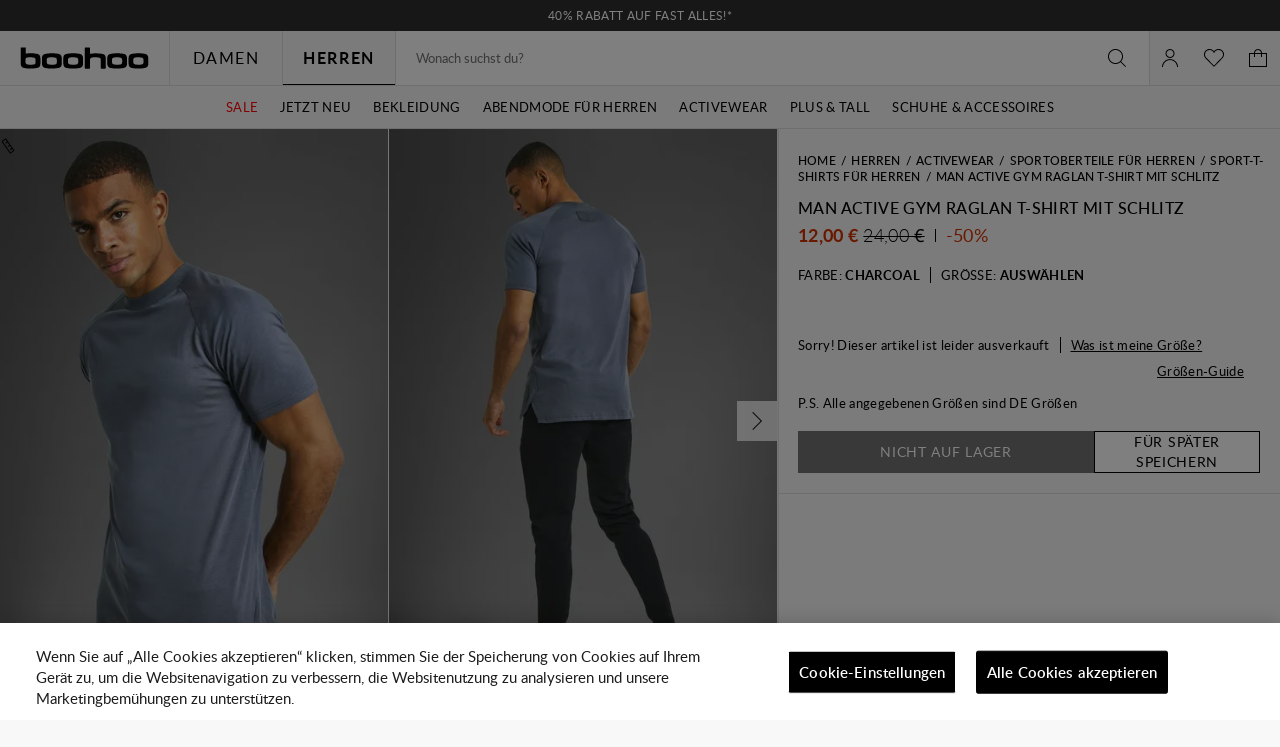

--- FILE ---
content_type: text/javascript; charset=utf-8
request_url: https://e.cquotient.com/recs/bbdt-boohoo-EU/Trending-Now?callback=CQuotient._callback1&_=1768451949948&_device=mac&userId=&cookieId=abtQ7UpkAS6B0j6BArLvncCjC8&emailId=&anchors=id%3A%3A%7C%7Csku%3A%3A%7C%7Ctype%3A%3A%7C%7Calt_id%3A%3A&slotId=einstein-complete-the-look-pdp&slotConfigId=Newin-PDP-all&slotConfigTemplate=slots%2Frecommendation%2Fpredictiverecommendations.isml&ccver=1.03&realm=BBDT&siteId=boohoo-EU&instanceType=prd&v=v3.1.3&json=%7B%22userId%22%3A%22%22%2C%22cookieId%22%3A%22abtQ7UpkAS6B0j6BArLvncCjC8%22%2C%22emailId%22%3A%22%22%2C%22anchors%22%3A%5B%7B%22id%22%3A%22%22%2C%22sku%22%3A%22%22%2C%22type%22%3A%22%22%2C%22alt_id%22%3A%22%22%7D%5D%2C%22slotId%22%3A%22einstein-complete-the-look-pdp%22%2C%22slotConfigId%22%3A%22Newin-PDP-all%22%2C%22slotConfigTemplate%22%3A%22slots%2Frecommendation%2Fpredictiverecommendations.isml%22%2C%22ccver%22%3A%221.03%22%2C%22realm%22%3A%22BBDT%22%2C%22siteId%22%3A%22boohoo-EU%22%2C%22instanceType%22%3A%22prd%22%2C%22v%22%3A%22v3.1.3%22%7D
body_size: 1139
content:
/**/ typeof CQuotient._callback1 === 'function' && CQuotient._callback1({"Trending-Now":{"displayMessage":"Trending-Now","recs":[{"id":"HZZ17399","product_name":"Long Sleeve Wrap Maxi Dress","image_url":"http://mediahub.boohoo.com/hzz17399_black_xl_3","product_url":"https://eu.boohoo.com/long-sleeve-wrap-maxi-dress/HZZ17399.html"},{"id":"HZZ28772","product_name":"Obi Tie Waist Blazer","image_url":"http://mediahub.boohoo.com/hzz28772_black_xl_3","product_url":"https://eu.boohoo.com/obi-tie-waist-blazer/HZZ28772.html"},{"id":"HZZ20073","product_name":"Plus Leopard Tie Front Ruffle Blouse","image_url":"http://mediahub.boohoo.com/hzz20073_brown_xl_2","product_url":"https://eu.boohoo.com/plus-leopard-tie-front-ruffle-blouse/HZZ20073.html"},{"id":"HZZ22224","product_name":"Tailored Structred Blazer Dress","image_url":"http://mediahub.boohoo.com/hzz22224_white_xl","product_url":"https://eu.boohoo.com/tailored-structred-blazer-dress/HZZ22224.html"},{"id":"HZZ22305","product_name":"Satin Structured Bardot Mini Dress","image_url":"http://mediahub.boohoo.com/hzz22305_black_xl","product_url":"https://eu.boohoo.com/satin-structured-bardot-mini-dress/HZZ22305.html"},{"id":"GZZ64570","product_name":"Boohoo Basics Plus Basics High Waisted Wide Leg Jeans","image_url":"http://mediahub.boohoo.com/gzz64570_washed black_xl_3","product_url":"https://eu.boohoo.com/boohoo-basics-plus-basics-high-waisted-wide-leg-jeans/GZZ64570.html"},{"id":"HZZ22290","product_name":"Premium Sequin Boucle Skater Mini Dress","image_url":"http://mediahub.boohoo.com/hzz22290_white_xl_1","product_url":"https://eu.boohoo.com/premium-sequin-boucle-skater-mini-dress/HZZ22290.html"},{"id":"HZZ22306","product_name":"Satin Structured Bardot Mini Dress","image_url":"http://mediahub.boohoo.com/hzz22306_white_xl_1","product_url":"https://eu.boohoo.com/satin-structured-bardot-mini-dress/HZZ22306.html"},{"id":"HZZ09763","product_name":"Deconstructed Oversized Hoodie","image_url":"http://mediahub.boohoo.com/hzz09763_ice grey_xl","product_url":"https://eu.boohoo.com/deconstructed-oversized-hoodie/HZZ09763.html"},{"id":"HZZ22536","product_name":"Tailored Cinched Waist Blazer","image_url":"http://mediahub.boohoo.com/hzz22536_stone_xl","product_url":"https://eu.boohoo.com/tailored-cinched-waist-blazer/HZZ22536.html"},{"id":"HZZ15294","product_name":"Tall Basic Super Wide Leg Jean","image_url":"http://mediahub.boohoo.com/hzz15294_indigo_xl_3","product_url":"https://eu.boohoo.com/tall-basic-super-wide-leg-jean/HZZ15294.html"},{"id":"HZZ06837","product_name":"Plus Pinstripe Wide Leg Drawstring Trouser","image_url":"http://mediahub.boohoo.com/hzz06837_dark brown_xl","product_url":"https://eu.boohoo.com/plus-pinstripe-wide-leg-drawstring-trouser/HZZ06837.html"},{"id":"GZZ77235","product_name":"Deep Hem Crop Top 3 Piece Hooded Tracksuit","image_url":"http://mediahub.boohoo.com/gzz77235_petrol_xl_3","product_url":"https://eu.boohoo.com/deep-hem-crop-top-3-piece-hooded-tracksuit/GZZ77235.html"},{"id":"HZZ20480","product_name":"Ruched Twist Detail Mini Dress","image_url":"http://mediahub.boohoo.com/hzz20480_choc brown_xl","product_url":"https://eu.boohoo.com/ruched-twist-detail-mini-dress/HZZ20480.html"},{"id":"HZZ22535","product_name":"Tailored Pleated Low Rise Wide Leg Trousers","image_url":"http://mediahub.boohoo.com/hzz22535_stone_xl_2","product_url":"https://eu.boohoo.com/tailored-pleated-low-rise-wide-leg-trousers/HZZ22535.html"},{"id":"HZZ21199","product_name":"Woven Tailored Cinched Blazer","image_url":"http://mediahub.boohoo.com/hzz21199_grey-khaki_xl_2","product_url":"https://eu.boohoo.com/woven-tailored-cinched-blazer/HZZ21199.html"},{"id":"HZZ19290","product_name":"Vintage Look Faux Suede Oversized Blazer","image_url":"http://mediahub.boohoo.com/hzz19290_chocolate_xl","product_url":"https://eu.boohoo.com/vintage-look-faux-suede-oversized-blazer/HZZ19290.html"},{"id":"HZZ22226","product_name":"Tailored Structured Cinched Waist Blazer Dress","image_url":"http://mediahub.boohoo.com/hzz22226_grey_xl_3","product_url":"https://eu.boohoo.com/tailored-structured-cinched-waist-blazer-dress/HZZ22226.html"},{"id":"HZZ24639","product_name":"Textured Split Cut Out Maxi Dress","image_url":"http://mediahub.boohoo.com/hzz24639_black_xl_3","product_url":"https://eu.boohoo.com/textured-split-cut-out-maxi-dress/HZZ24639.html"},{"id":"HZZ22940","product_name":"Petite Essential Oversized Blazer","image_url":"http://mediahub.boohoo.com/hzz22940_taupe_xl","product_url":"https://eu.boohoo.com/petite-essential-oversized-blazer/HZZ22940.html"}],"recoUUID":"172f75bf-d6b1-49af-aec9-e73c3b05053a"}});

--- FILE ---
content_type: image/svg+xml
request_url: https://de.boohoo.com/on/demandware.static/-/Library-Sites-boohoo-content-global-web-sfra/default/dw19317dd2/images/footer/DE%20-%20P%20-%20Desktop.svg
body_size: 7543
content:
<svg xmlns="http://www.w3.org/2000/svg" xmlns:xlink="http://www.w3.org/1999/xlink" width="1366" height="44" viewBox="0 0 1366 44">
  <defs>
    <clipPath id="clip-DE_-_P_-_Desktop">
      <rect width="1366" height="44"/>
    </clipPath>
  </defs>
  <g id="DE_-_P_-_Desktop" data-name="DE - P - Desktop" clip-path="url(#clip-DE_-_P_-_Desktop)">
    <rect width="1366" height="44" fill="#f8f8f8"/>
    <g id="Group_3377" data-name="Group 3377" transform="translate(622.5)">
      <rect id="Rectangle_17602" data-name="Rectangle 17602" width="45" height="28.286" transform="translate(12.5 7.857)" fill="#006fcf"/>
      <g id="Group_3375" data-name="Group 3375">
        <g id="Group_3374" data-name="Group 3374">
          <path id="Path_5216" data-name="Path 5216" d="M15.984,20.984l.4-1h1.119l.405,1H33.624V19.949l.836,1.035H38.7v-.72a3.072,3.072,0,0,0,2.07.72h2.6l.4-1H44.9l.4,1h4.127V19.808l.746,1.176H53V14.472H50.165v1.151l-.746-1.151H46.584V16.51l-.893-2.038H40.876a3.191,3.191,0,0,0-2.186.746v-.746H23.576l-.514,1.466-.514-1.466H19.166V16.51l-.893-2.038H15.586l-1.408,3.266v3.24C14.178,20.984,15.984,20.984,15.984,20.984Z" fill="#fff"/>
          <path id="Path_5217" data-name="Path 5217" d="M30.545,22.984l-.746.977-.745-.977H22.143V29.5h6.885l.746-.977.777,1h4.128V28h.977a2.584,2.584,0,0,0,1.15-.257V29.5h2.745V28.461l.836,1.035v.025H54.2a2.86,2.86,0,0,0,1.408-.372V22.984Z" fill="#fff"/>
        </g>
        <path id="Path_5218" data-name="Path 5218" d="M55.147,24.912l.489-1.093H53.058a1.538,1.538,0,0,0-1.7,1.55,1.389,1.389,0,0,0,1.523,1.465h1.151a.4.4,0,0,1,.431.405.389.389,0,0,1-.431.4h-2.52v1.093h2.52a1.528,1.528,0,0,0,1.7-1.581,1.333,1.333,0,0,0-1.523-1.408H53.058a.4.4,0,0,1-.431-.4.389.389,0,0,1,.431-.405l2.089-.026Zm-7,.4a.389.389,0,0,1,.431-.405h2.1l.488-1.093H48.584a1.539,1.539,0,0,0-1.7,1.549,1.391,1.391,0,0,0,1.524,1.466h1.151a.4.4,0,0,1,.43.405.388.388,0,0,1-.43.405H47.073v1.093h2.52a1.528,1.528,0,0,0,1.7-1.582,1.334,1.334,0,0,0-1.524-1.408h-1.15c-.3-.025-.47-.2-.47-.43ZM42.5,28.692h3.985V27.6H43.736v-.835H46.4V25.7H43.736v-.8h2.745v-1.08H42.5v4.873Zm-.174,0-1.581-1.781a1.567,1.567,0,0,0-.405-3.1H37.591v4.873h1.234V26.956h.489l1.472,1.73h1.543v.006Zm-2.141-2.777h-1.35v-1h1.35a.514.514,0,0,1,.573.514c0,.258-.174.489-.573.489Zm-3.092-.456a1.571,1.571,0,0,0-1.7-1.64H32.647v4.873h1.234V27.111h1.466a1.628,1.628,0,0,0,1.742-1.652Zm-1.266,0a.533.533,0,0,1-.572.546H33.875V24.912h1.376a.533.533,0,0,1,.572.547Zm-3.3,3.233-1.98-2.468,1.954-2.411H31L29.851,25.3,28.7,23.813H27.151L29.1,26.256,27.151,28.7h1.523l1.151-1.524L30.976,28.7l1.543-.007Zm-9.457,0h3.986V27.6H24.3v-.835h2.661V25.7H24.3v-.8h2.745v-1.08H23.062v4.873Z" fill="#006fcf"/>
        <path id="Path_5219" data-name="Path 5219" d="M52.023,20.155V15.282H50.789v3.034l-1.955-3.034H47.253v4.873h1.234V17l2.012,3.15Zm-6.281,0H47.15l-2.1-4.873H43.447l-2.1,4.873h1.376l.4-1h2.212l.4,1Zm-.836-2.044h-1.35l.688-1.665.662,1.665ZM40.9,16.4h1.324V15.282H40.811a2.215,2.215,0,0,0-2.352,2.411v.058a2.167,2.167,0,0,0,2.269,2.41h.116l.488-1.092h-.405a1.172,1.172,0,0,1-1.234-1.325v-.051A1.152,1.152,0,0,1,40.9,16.4Zm-4.269,3.754h1.235V15.282H36.626v4.873Zm-.2,0-1.581-1.781a1.567,1.567,0,0,0-.4-3.105h-2.72v4.873h1.235V18.419h.488l1.466,1.723h1.511v.013ZM34.3,17.365h-1.35v-1H34.3a.513.513,0,0,1,.572.514c.007.251-.2.482-.572.482Zm-7.277,2.79h3.986V19.062H28.263v-.836h2.661v-1.06H28.263v-.8h2.745V15.276H27.022v4.879Zm-2.038,0h1.235V15.282H24.264l-1.093,3.124-1.092-3.124H20.1v4.873h1.234V16.549l1.292,3.606h1.093l1.267-3.606-.007,3.606Zm-6.422,0H19.97l-2.1-4.873h-1.6l-2.1,4.873h1.35l.4-1h2.211l.418,1Zm-.836-2.044H16.389l.688-1.665.649,1.665Z" fill="#006fcf"/>
      </g>
      <g id="Group_3376" data-name="Group 3376">
        <path id="Path_5220" data-name="Path 5220" d="M56.857,8.5v27H13.143V8.5H56.857m.643-.643h-45V36.143h45V7.857Z"/>
      </g>
    </g>
    <g id="Group_3329" data-name="Group 3329" transform="translate(571.5)">
      <g id="Group_3327" data-name="Group 3327">
        <rect id="Rectangle_17591" data-name="Rectangle 17591" width="44.357" height="27.643" transform="translate(12.821 8.179)" fill="#fff"/>
        <path id="Path_4722" data-name="Path 4722" d="M56.857,8.5v27H13.143V8.5H56.857m.643-.643h-45V36.143h45V7.857Z"/>
      </g>
      <g id="Group_3328" data-name="Group 3328">
        <rect id="Rectangle_17535" data-name="Rectangle 17535" width="8.37" height="13.654" transform="translate(30.815 15.173)" fill="#ff5f00"/>
        <path id="Path_3528" data-name="Path 3528" d="M31.683,22a8.657,8.657,0,0,1,3.33-6.827,8.68,8.68,0,1,0,0,13.648A8.577,8.577,0,0,1,31.683,22Z" fill="#eb001b"/>
        <path id="Path_3530" data-name="Path 3530" d="M49.046,22a8.675,8.675,0,0,1-14.04,6.827,8.7,8.7,0,0,0,1.473-12.182,8.41,8.41,0,0,0-1.473-1.472A8.673,8.673,0,0,1,49.046,22Z" fill="#f79e1b"/>
      </g>
    </g>
    <g id="Group_3314" data-name="Group 3314" transform="translate(520.5)">
      <g id="Group_3313" data-name="Group 3313">
        <rect id="Rectangle_17585" data-name="Rectangle 17585" width="44.357" height="27.643" transform="translate(12.821 8.179)" fill="#fff"/>
        <path id="Path_4693" data-name="Path 4693" d="M56.857,8.5v27H13.143V8.5H56.857m.643-.643h-45V36.143h45V7.857Z"/>
      </g>
      <path id="Path_4021" data-name="Path 4021" d="M30.391,16.729,25.807,27.664H22.818l-2.257-8.73a1.182,1.182,0,0,0-.668-.965,12.271,12.271,0,0,0-2.79-.932l.064-.321h4.815a1.3,1.3,0,0,1,1.3,1.112l1.189,6.338,2.944-7.45h2.97v.013Zm4.043,0-2.34,10.935H29.266l2.34-10.935ZM42.11,24.1c.006-2.887-3.986-3.047-3.966-4.34.006-.4.385-.81,1.195-.912a5.268,5.268,0,0,1,2.79.488l.5-2.321a7.469,7.469,0,0,0-2.649-.482c-2.8,0-4.77,1.492-4.783,3.62-.019,1.575,1.408,2.449,2.482,2.976,1.1.54,1.472.874,1.472,1.356-.007.733-.874,1.055-1.7,1.074a6,6,0,0,1-2.906-.688l-.521,2.4a8.771,8.771,0,0,0,3.15.585c2.977-.006,4.918-1.472,4.931-3.754Zm7.38,3.568h2.623L49.831,16.729H47.42a1.284,1.284,0,0,0-1.209.8L41.969,27.67h2.97l.585-1.633h3.632Zm-3.15-3.87,1.491-4.1.855,4.1Z" fill="#1a1f71"/>
    </g>
    <g id="Group_3324" data-name="Group 3324" transform="translate(724.5 0.01)">
      <g id="Group_3321" data-name="Group 3321">
        <rect id="Rectangle_17589" data-name="Rectangle 17589" width="44.357" height="27.643" transform="translate(12.821 8.169)" fill="#fff"/>
        <path id="Path_4705" data-name="Path 4705" d="M56.857,8.49v27H13.143v-27H56.857m.643-.643h-45V36.133h45V7.847Z"/>
      </g>
      <g id="Group_3322" data-name="Group 3322">
        <path id="Path_4706" data-name="Path 4706" d="M22.181,23.822H19.546a.42.42,0,0,0-.38.309l-1.054,6.75a.223.223,0,0,0,.174.257h1.285a.419.419,0,0,0,.38-.309L20.234,29a.367.367,0,0,1,.379-.309h.829a2.693,2.693,0,0,0,3-2.514A2.006,2.006,0,0,0,24.1,24.5,2.5,2.5,0,0,0,22.181,23.822Zm.283,2.494c-.141.939-.855.939-1.575.939H20.51l.283-1.768a.21.21,0,0,1,.225-.167h.167c.489,0,.913,0,1.151.257A.8.8,0,0,1,22.464,26.316Zm7.58-.051h-1.26a.238.238,0,0,0-.225.167l-.058.341-.084-.116a1.779,1.779,0,0,0-1.485-.521,2.893,2.893,0,0,0-2.809,2.546,2.461,2.461,0,0,0,.463,1.948,1.942,1.942,0,0,0,1.6.63,2.425,2.425,0,0,0,1.743-.714l-.058.341a.227.227,0,0,0,.167.257h1.176a.419.419,0,0,0,.38-.308l.687-4.32a.226.226,0,0,0-.167-.257A.5.5,0,0,1,30.044,26.265Zm-1.768,2.456a1.41,1.41,0,0,1-1.434,1.208,1.063,1.063,0,0,1-.855-.34,1.049,1.049,0,0,1-.2-.888,1.4,1.4,0,0,1,1.4-1.208.977.977,0,0,1,.83.341A.907.907,0,0,1,28.276,28.721Zm8.492-2.456h-1.26a.39.39,0,0,0-.309.167L33.457,29l-.746-2.488a.4.4,0,0,0-.34-.257h-1.26a.219.219,0,0,0-.225.225v.057l1.4,4.095L30.969,32.5a.223.223,0,0,0,.058.308.182.182,0,0,0,.116.026H32.4a.445.445,0,0,0,.308-.141L36.922,26.6a.223.223,0,0,0-.058-.308.469.469,0,0,0-.1-.026Z" fill="#253b80"/>
        <path id="Path_4707" data-name="Path 4707" d="M40.979,23.822H38.343a.417.417,0,0,0-.379.309l-1.055,6.75a.228.228,0,0,0,.167.257h1.37a.271.271,0,0,0,.257-.225l.308-1.922a.369.369,0,0,1,.38-.309h.829a2.694,2.694,0,0,0,3-2.513,2,2,0,0,0-.341-1.685A2.464,2.464,0,0,0,40.979,23.822Zm.282,2.494c-.141.939-.855.939-1.575.939h-.405l.283-1.768a.21.21,0,0,1,.225-.167h.167c.489,0,.913,0,1.151.257C41.294,25.744,41.319,25.969,41.261,26.316Zm7.593-.051h-1.26a.238.238,0,0,0-.225.167l-.058.341-.084-.116a1.779,1.779,0,0,0-1.485-.521,2.893,2.893,0,0,0-2.809,2.546A2.461,2.461,0,0,0,43.4,30.63a1.942,1.942,0,0,0,1.6.63,2.425,2.425,0,0,0,1.743-.714l-.058.341a.227.227,0,0,0,.167.257h1.176a.419.419,0,0,0,.38-.308l.687-4.32a.226.226,0,0,0-.167-.257A.591.591,0,0,1,48.854,26.265Zm-1.781,2.456a1.41,1.41,0,0,1-1.434,1.208A.98.98,0,0,1,44.585,28.7a1.4,1.4,0,0,1,1.4-1.208.976.976,0,0,1,.83.341A.907.907,0,0,1,47.073,28.721Zm3.266-4.693-1.08,6.866a.226.226,0,0,0,.167.257h1.1a.419.419,0,0,0,.38-.309l1.054-6.75a.227.227,0,0,0-.167-.257h-1.26A.193.193,0,0,0,50.339,24.028Z" fill="#179bd7"/>
      </g>
      <g id="Group_3323" data-name="Group 3323">
        <path id="Path_4708" data-name="Path 4708" d="M33.078,21.617l.2-1.176H30.892l1.344-8.756c0-.058.058-.084.115-.084h3.318a2.9,2.9,0,0,1,2.262.688,1.492,1.492,0,0,1,.38.688,2.536,2.536,0,0,1,0,.939v.263l.2.116a2.022,2.022,0,0,1,.379.283,1.268,1.268,0,0,1,.309.688,2.438,2.438,0,0,1-.058,1,3.932,3.932,0,0,1-.4,1.151,2.175,2.175,0,0,1-.662.713,3.185,3.185,0,0,1-.887.405,4.264,4.264,0,0,1-1.08.116h-.257a.786.786,0,0,0-.778.688v.084l-.309,2.089-.026.083c0,.026,0,.026-.025.058h-.032C34.679,21.617,33.078,21.617,33.078,21.617Z" fill="#253b80"/>
        <path id="Path_4709" data-name="Path 4709" d="M38.69,13.98c0,.058-.026.141-.026.2-.43,2.263-1.948,3.035-3.863,3.035H33.83a.469.469,0,0,0-.463.4l-.521,3.175-.141.913a.253.253,0,0,0,.2.283h1.768a.4.4,0,0,0,.4-.341l.026-.083.308-2.09.026-.115a.4.4,0,0,1,.4-.341H36.1a3.059,3.059,0,0,0,3.382-2.668,2.263,2.263,0,0,0-.341-2.006A.984.984,0,0,0,38.69,13.98Z" fill="#179bd7"/>
        <path id="Path_4710" data-name="Path 4710" d="M38.227,13.787A2.4,2.4,0,0,0,37.8,13.7a4.236,4.236,0,0,0-.855-.058h-2.6a.4.4,0,0,0-.405.34l-.546,3.523-.026.116a.466.466,0,0,1,.463-.405H34.8c1.922,0,3.439-.771,3.863-3.034,0-.058.026-.142.026-.2a1.294,1.294,0,0,0-.379-.141C38.285,13.813,38.259,13.813,38.227,13.787Z" fill="#222d65"/>
        <path id="Path_4711" data-name="Path 4711" d="M33.907,13.98a.4.4,0,0,1,.4-.341h2.61a6.819,6.819,0,0,1,.855.058,3.346,3.346,0,0,1,.521.116c.141.058.257.083.379.141a2.091,2.091,0,0,0-.463-1.922,3.287,3.287,0,0,0-2.545-.8H32.364a.47.47,0,0,0-.463.4l-1.4,8.82a.263.263,0,0,0,.225.308h2.121l.521-3.285C33.374,17.5,33.907,13.98,33.907,13.98Z" fill="#253b80"/>
      </g>
    </g>
    <g id="Group_3392" data-name="Group 3392" transform="translate(775.5)">
      <g id="Group_3335" data-name="Group 3335">
        <rect id="Rectangle_17594" data-name="Rectangle 17594" width="44.357" height="27.643" transform="translate(12.821 8.179)" fill="#ffb3c7"/>
        <path id="Path_4732" data-name="Path 4732" d="M56.857,8.5v27H13.143V8.5H56.857m.643-.643h-45V36.143h45V7.857Z"/>
      </g>
      <path id="Path_4733" data-name="Path 4733" d="M53.366,24.109a1.1,1.1,0,0,0-1.1,1.118h0a1.108,1.108,0,0,0,1.1,1.119h0a1.119,1.119,0,0,0,0-2.237Zm-3.645-.862a1.6,1.6,0,1,0-1.6,1.53,1.562,1.562,0,0,0,1.6-1.53Zm.007-2.983H51.5v5.953H49.728v-.379a3.1,3.1,0,0,1-1.749.546,3.144,3.144,0,0,1,0-6.287,3.028,3.028,0,0,1,1.749.547Zm-14.143.778v-.778H33.779v5.953h1.812V23.434c0-.939,1.01-1.44,1.7-1.44h.019v-1.73A2.227,2.227,0,0,0,35.585,21.042Zm-4.506,2.2a1.6,1.6,0,1,0-1.6,1.53,1.563,1.563,0,0,0,1.6-1.53Zm.006-2.983h1.768v5.953H31.085v-.379a3.094,3.094,0,0,1-1.749.546,3.144,3.144,0,0,1,0-6.287,3.028,3.028,0,0,1,1.749.547Zm10.633-.154a2.129,2.129,0,0,0-1.819.829v-.668H38.137v5.953h1.781V23.093a1.25,1.25,0,0,1,1.324-1.35c.778,0,1.222.469,1.222,1.337v3.144h1.761V22.437a2.327,2.327,0,0,0-2.507-2.327ZM23.647,26.224H25.5V17.616H23.647Zm-8.126,0h1.961V17.609H15.521Zm6.853-8.608A6.862,6.862,0,0,1,20.369,22.5l2.706,3.723H20.658L17.72,22.18l.759-.572a4.975,4.975,0,0,0,1.98-3.992Z" fill="#0a0b09"/>
    </g>
    <g id="Group_3316" data-name="Group 3316" transform="translate(673.5)">
      <g id="Group_3315" data-name="Group 3315">
        <rect id="Rectangle_17586" data-name="Rectangle 17586" width="44.357" height="27.643" transform="translate(12.821 8.179)" fill="#fff"/>
        <path id="Path_4694" data-name="Path 4694" d="M56.857,8.5v27H13.143V8.5H56.857m.643-.643h-45V36.143h45V7.857Z"/>
      </g>
      <g id="layer1">
        <path id="path66" d="M28.416,16.009a3.6,3.6,0,0,0-1.536.34,5.073,5.073,0,0,0-1.826,1.595A7.208,7.208,0,0,0,24.2,19.57a2.978,2.978,0,0,0,0,2.706,2.046,2.046,0,0,0,1.794.772h0c1.883,0,3.278-1.228,4.159-3.677a3.106,3.106,0,0,0-.026-2.649,1.941,1.941,0,0,0-1.71-.713Zm11.34,0a3.6,3.6,0,0,0-1.536.34,5.072,5.072,0,0,0-1.826,1.595,7.208,7.208,0,0,0-.855,1.626,2.886,2.886,0,0,0,.026,2.706,2.045,2.045,0,0,0,1.793.772h0c1.884,0,3.279-1.228,4.16-3.677a3.106,3.106,0,0,0-.026-2.649A1.986,1.986,0,0,0,39.756,16.009Zm-17.376.115a3.693,3.693,0,0,0-1.768.283,2.974,2.974,0,0,0-1.369,1.909,1.744,1.744,0,0,0-.116.63,1.174,1.174,0,0,0,.083.457,1.194,1.194,0,0,0,.373.424,2.164,2.164,0,0,0,.572.283,1.8,1.8,0,0,1,.258.084c.141.025.282.083.4.115a.436.436,0,0,1,.174.084.3.3,0,0,1,.141.141.276.276,0,0,1,.026.142.4.4,0,0,1-.026.173.461.461,0,0,1-.283.315,1.967,1.967,0,0,1-.681.084H16.118l-.63,1.768h4.333a4.519,4.519,0,0,0,1.852-.315,2.885,2.885,0,0,0,1.684-2.135,1.31,1.31,0,0,0-.116-1.112,1.558,1.558,0,0,0-.971-.63s-.115-.025-.225-.058a2.433,2.433,0,0,0-.34-.083.381.381,0,0,1-.257-.2.377.377,0,0,1-.026-.315.407.407,0,0,1,.225-.258.955.955,0,0,1,.424-.083h2.507c.026-.026.026-.058.058-.084a5.489,5.489,0,0,1,1.627-1.536H22.386v-.084Zm11.308,0a2.357,2.357,0,0,0-2.334,1.627l-1.909,5.213h2.083l.97-2.68H34.35l.514-1.428H33.038l.283-.829a.431.431,0,0,1,.424-.257h2.167c.026-.026.026-.058.058-.084a5.737,5.737,0,0,1,1.71-1.536H33.688Zm9.662,0-2.482,6.84h2.109l.881-2.391c.057.083.572,2.423.572,2.423h2.224A18.458,18.458,0,0,0,45.94,20.6a3.64,3.64,0,0,0-.257-.54,3.1,3.1,0,0,0,1.91-1.736,1.651,1.651,0,0,0-.026-1.51,2.2,2.2,0,0,0-1.935-.682l-2.282-.013Zm4.333,0a1.329,1.329,0,0,1,.34.373,1.689,1.689,0,0,1,.283,1.254H49.56l-1.91,5.213h1.91l1.909-5.213h2.449l.6-1.627Zm-2.964,1.421h.341c.63,0,.88.2.655.771a1.221,1.221,0,0,1-1.253.881h-.373l.63-1.652Zm-16.785.032h0c.656,0,.8.373.225,1.935h0c-.6,1.594-1.029,2.025-1.652,2.025h0c-.63,0-.855-.4-.257-1.993.43-1.195,1-1.967,1.684-1.967Zm11.34,0h0c.656,0,.8.373.225,1.935-.6,1.594-1.029,2.025-1.652,2.025h0c-.63,0-.855-.4-.257-1.993.43-1.195,1-1.967,1.684-1.967Z" fill="#ee7f00"/>
        <path id="path98" d="M17.59,23.671a.522.522,0,0,0-.315.084,1.006,1.006,0,0,0-.173.257.273.273,0,0,0-.026.257c.026.058.116.058.257.058a.527.527,0,0,0,.315-.083.988.988,0,0,0,.174-.258.273.273,0,0,0,.026-.257A.454.454,0,0,0,17.59,23.671Zm1.138,0a.522.522,0,0,0-.315.084.981.981,0,0,0-.173.257.273.273,0,0,0-.026.257c.026.058.116.058.257.058a.527.527,0,0,0,.315-.083.988.988,0,0,0,.174-.258.269.269,0,0,0,.025-.257A.429.429,0,0,0,18.728,23.671Zm21.427.913a2.234,2.234,0,0,0-.457.058,2.37,2.37,0,0,0-.424.174.891.891,0,0,0-.341.315,1.1,1.1,0,0,0-.257.424.619.619,0,0,0-.058.373.524.524,0,0,0,.058.257.368.368,0,0,0,.174.2.767.767,0,0,0,.2.142c.084.025.141.083.225.115a.967.967,0,0,1,.2.116.558.558,0,0,1,.116.142.236.236,0,0,1,0,.2.536.536,0,0,1-.116.173c-.058.058-.083.116-.141.142a1.462,1.462,0,0,1-.2.083.67.67,0,0,1-.225.026.95.95,0,0,1-.315-.058,1.665,1.665,0,0,1-.225-.083.551.551,0,0,1-.142-.084c-.026-.026-.058-.058-.083-.058s-.026,0-.058.026c-.026,0-.026.026-.058.058s-.026.058-.058.083-.026.084-.058.142a.79.79,0,0,0-.058.2v.084c0,.025.026.058.084.083A.425.425,0,0,0,38.11,28a.577.577,0,0,0,.225.058,1.215,1.215,0,0,0,.315.025,2.82,2.82,0,0,0,.515-.057,3.454,3.454,0,0,0,.482-.2,1.508,1.508,0,0,0,.4-.34,2.153,2.153,0,0,0,.283-.457.546.546,0,0,0,.058-.341.527.527,0,0,0-.058-.257.365.365,0,0,0-.173-.2.578.578,0,0,0-.225-.141c-.084-.026-.142-.084-.225-.116a.977.977,0,0,1-.2-.116.571.571,0,0,1-.115-.141.239.239,0,0,1,0-.2c.025-.057.058-.083.083-.141s.084-.084.116-.116c.058-.025.116-.058.174-.083a.523.523,0,0,1,.2-.026.868.868,0,0,1,.257.026.55.55,0,0,1,.174.083.456.456,0,0,1,.115.084.108.108,0,0,0,.084.026c.026,0,.026,0,.058-.026.025,0,.025-.026.058-.058a.133.133,0,0,1,.057-.084c.026-.025.026-.083.058-.141a.182.182,0,0,0,.026-.116c0-.025.026-.058.026-.083V24.8a.1.1,0,0,0-.026-.058c0-.026-.026-.026-.084-.058a.32.32,0,0,0-.173-.058,1.8,1.8,0,0,1-.2-.058,1.315,1.315,0,0,1-.238.013Zm10.915,0a2.293,2.293,0,0,0-.771.116,2.5,2.5,0,0,0-.681.341,2.651,2.651,0,0,0-.573.572,3.606,3.606,0,0,0-.4.739,2.478,2.478,0,0,0-.142.714,1.1,1.1,0,0,0,.142.54.853.853,0,0,0,.424.34,1.734,1.734,0,0,0,.682.116h.282c.084,0,.2-.026.283-.026.084-.025.2-.025.283-.057a1.049,1.049,0,0,1,.225-.058.551.551,0,0,0,.142-.084.574.574,0,0,0,.083-.141l.482-1.337c0-.026.026-.058.026-.084v-.058c0-.026-.026-.026-.026-.058-.025,0-.025-.025-.058-.025H50.338c-.026,0-.026,0-.058.025-.026,0-.026.026-.058.058s-.026.058-.058.084-.026.083-.058.115a1.557,1.557,0,0,0-.058.2.063.063,0,0,0,.058.058h.656l-.283.8a1.665,1.665,0,0,0-.225.083.769.769,0,0,1-.225.026.814.814,0,0,1-.4-.084.517.517,0,0,1-.257-.225.693.693,0,0,1-.083-.372,1.216,1.216,0,0,1,.115-.515,1.527,1.527,0,0,1,.258-.482,2.47,2.47,0,0,1,.34-.373,1.392,1.392,0,0,1,.425-.225,1.306,1.306,0,0,1,.482-.083,1.486,1.486,0,0,1,.4.058.492.492,0,0,1,.257.115.55.55,0,0,1,.174.116c.026.026.058.058.084.058h.057c.026,0,.026-.026.058-.058s.026-.058.058-.084.026-.083.058-.141a.8.8,0,0,0,.058-.2V24.97l-.084-.084a1.7,1.7,0,0,0-.2-.083c-.084-.026-.174-.058-.283-.084A.714.714,0,0,0,51.07,24.584Zm-21.458.032h-.2c-.058,0-.084.026-.116.026-.026.026-.058.058-.058.084a1.113,1.113,0,0,0-.026.141L28.9,27.831v.115a.062.062,0,0,0,.058.058c.032,0,.084.026.142.026h.45c.051,0,.115,0,.141-.026a.131.131,0,0,0,.084-.058l.083-.083L31.168,25.7h0l-.225,2.167v.116a.061.061,0,0,0,.057.057c.033,0,.084.026.142.026h.45c.051,0,.116,0,.141-.026a.216.216,0,0,0,.116-.057.361.361,0,0,0,.084-.116L33.784,24.9a.543.543,0,0,1,.084-.141.056.056,0,0,0,0-.084c0-.025-.026-.025-.084-.025h-.373a.161.161,0,0,0-.116.025.062.062,0,0,0-.057.058c-.026.026-.026.058-.058.084l-1.537,2.59h0l.315-2.59v-.084c0-.026-.025-.026-.025-.058a.67.67,0,0,0-.116-.025h-.4c-.058,0-.083,0-.115.025a.135.135,0,0,0-.084.058c-.026.026-.026.058-.058.084l-1.568,2.59h0l.34-2.59v-.084c0-.026,0-.026-.025-.026a.67.67,0,0,0-.116-.025c-.032-.065-.09-.065-.18-.065Zm8.183,0h-.173c-.058,0-.084,0-.116.026a.119.119,0,0,0-.058.026c-.025,0-.025.026-.025.058l-1.17,3.22V28a.09.09,0,0,0,.057.026c.033,0,.058.026.084.026h.347c.058,0,.084,0,.116-.026A.119.119,0,0,0,36.915,28c.025,0,.025-.025.025-.058l1.17-3.22v-.058a.09.09,0,0,0-.057-.026c-.033,0-.058-.026-.084-.026Zm-21,0H16.62c-.058,0-.084,0-.116.026a.119.119,0,0,0-.058.026c-.026,0-.026.026-.026.058l-.739,2.083a1.6,1.6,0,0,0-.116.572.806.806,0,0,0,.116.4.756.756,0,0,0,.341.257,1.509,1.509,0,0,0,.54.084,2.255,2.255,0,0,0,.63-.084,1.791,1.791,0,0,0,.54-.257,1.476,1.476,0,0,0,.424-.424,1.77,1.77,0,0,0,.283-.572l.739-2.051v-.058l-.025-.025c-.026,0-.058-.026-.084-.026h-.347c-.058,0-.084,0-.116.026a.121.121,0,0,0-.058.025c-.025,0-.025.026-.025.058l-.74,2.051a1.069,1.069,0,0,1-.173.315.86.86,0,0,1-.225.225.826.826,0,0,1-.283.141,1.092,1.092,0,0,1-.315.058.741.741,0,0,1-.283-.058.3.3,0,0,1-.174-.141.623.623,0,0,1-.057-.257.843.843,0,0,1,.083-.341l.739-1.993v-.058a.091.091,0,0,0-.057-.025c-.026,0-.058-.026-.084-.026a1.143,1.143,0,0,0-.161-.007Zm25.47,0H42.09c-.058,0-.084,0-.116.026a.119.119,0,0,0-.058.026c-.026,0-.026.026-.026.058l-.739,2.083a1.6,1.6,0,0,0-.116.572.806.806,0,0,0,.116.4.756.756,0,0,0,.341.257,1.509,1.509,0,0,0,.54.084,2.255,2.255,0,0,0,.63-.084,1.791,1.791,0,0,0,.54-.257,1.476,1.476,0,0,0,.424-.424,1.77,1.77,0,0,0,.283-.572l.739-2.051v-.058l-.025-.025c-.026,0-.058-.026-.084-.026h-.347c-.058,0-.084,0-.116.026a.121.121,0,0,0-.058.025c-.025,0-.025.026-.025.058l-.74,2.051a1.069,1.069,0,0,1-.173.315.86.86,0,0,1-.225.225.826.826,0,0,1-.283.141,1.092,1.092,0,0,1-.315.058.741.741,0,0,1-.283-.058.3.3,0,0,1-.174-.141.528.528,0,0,1-.057-.257.843.843,0,0,1,.083-.341l.739-1.993v-.058a.091.091,0,0,0-.057-.025c-.033,0-.058-.026-.084-.026a.927.927,0,0,0-.161-.007Zm5.9,0h-.174a.2.2,0,0,0-.116.026.119.119,0,0,0-.057.026c-.026,0-.026.026-.026.058L47.22,26.32c-.058.116-.084.257-.142.373a2.9,2.9,0,0,0-.115.373h0a.531.531,0,0,0-.026-.2c0-.057-.026-.141-.026-.225s-.026-.141-.026-.225-.025-.141-.025-.225l-.2-1.253c0-.058-.025-.116-.025-.174-.026-.058-.026-.083-.058-.115a.155.155,0,0,0-.116-.058,1,1,0,0,0-.173-.026h-.373a.476.476,0,0,0-.2.058.349.349,0,0,0-.141.2l-1.112,3.047v.058l.026.026c.025,0,.057.026.083.026h.315A.2.2,0,0,0,45,27.953a.119.119,0,0,0,.058-.026.1.1,0,0,0,.025-.058l.656-1.768c.058-.141.084-.257.142-.4.025-.116.083-.257.115-.373h0a1.29,1.29,0,0,0,.026.315c0,.116.026.2.026.315l.257,1.594c0,.084.026.174.026.225a1.2,1.2,0,0,0,.057.142c.026.025.058.058.084.058a1.232,1.232,0,0,0,.141.025H46.9a.255.255,0,0,0,.116-.025c.026,0,.058-.026.116-.058l.083-.084a.155.155,0,0,0,.058-.116l1.112-3.047v-.058l-.019-.032c-.026,0-.058-.025-.084-.025,0,.083-.032.057-.115.057Zm-24.506.026a.374.374,0,0,0-.174.058c-.057.026-.083.084-.115.174l-1.08,2.963q-.039.126,0,.174a.156.156,0,0,0,.115.058h1.71c.026,0,.026,0,.058-.026.026,0,.026-.026.058-.058s.026-.058.058-.084.026-.083.058-.115a.182.182,0,0,0,.026-.116v-.084c0-.025,0-.025-.026-.057H23.093l.341-.971H24.52c.026,0,.026-.026.058-.058s.026-.058.058-.084.026-.083.058-.115a.234.234,0,0,0,.026-.116V26.1c0-.025,0-.025-.026-.057l-.026-.026H23.64l.315-.829h1.228c.025,0,.025,0,.057-.026.026,0,.026-.026.058-.058s.026-.058.058-.084.026-.083.058-.115a.276.276,0,0,0,.026-.142v-.083c0-.026,0-.026-.026-.058h-.026l-1.729.019Zm2.848,0a.374.374,0,0,0-.174.058c-.058.026-.083.084-.115.174L25.1,27.953v.058a.1.1,0,0,0,.058.025c.026,0,.058.026.084.026h.347c.058,0,.084,0,.116-.026a.127.127,0,0,0,.058-.025c.025,0,.025-.026.025-.058l.482-1.279h.232a.312.312,0,0,1,.173.025.226.226,0,0,1,.116.116.459.459,0,0,1,.058.174c0,.057.026.141.026.225l.025.771v.058a.025.025,0,0,0,.026.026c.026,0,.058.025.084.025h.373c.057,0,.083,0,.115-.025a.119.119,0,0,0,.058-.026.094.094,0,0,0,.026-.058V27.76l-.058-.681a.664.664,0,0,0-.026-.225.363.363,0,0,0-.058-.174.423.423,0,0,0-.083-.116.361.361,0,0,0-.116-.083,1.544,1.544,0,0,0,.341-.142,1.012,1.012,0,0,0,.283-.2,1.912,1.912,0,0,0,.225-.257.946.946,0,0,0,.141-.315.613.613,0,0,0,.058-.373.344.344,0,0,0-.084-.257.419.419,0,0,0-.2-.174.991.991,0,0,0-.341-.115H27.3l-.8-.007Zm8.293,0a.374.374,0,0,0-.174.058c-.058.026-.083.084-.116.174l-1.08,2.963q-.038.126,0,.174a.158.158,0,0,0,.116.058h1.71c.026,0,.026,0,.058-.026.026,0,.026-.026.058-.058s.026-.058.058-.084.025-.083.058-.115h0a.242.242,0,0,0,.025-.116v-.084c0-.025,0-.025-.025-.057H34.234l.341-.971h1.086c.032,0,.026-.026.058-.058s.026-.058.058-.084.026-.083.058-.115a.242.242,0,0,0,.025-.116V26.1c0-.025,0-.025-.025-.057l-.026-.026H34.78l.315-.829h1.228c.026,0,.026,0,.058-.026.026,0,.026-.026.058-.058s.026-.058.058-.084.026-.083.058-.115a.286.286,0,0,0,.025-.142v-.083c0-.026,0-.026-.025-.058h-.026l-1.729.019Zm-14.387,0a.374.374,0,0,0-.174.058c-.058.026-.084.084-.116.174l-1.08,2.963q-.037.126,0,.174a.158.158,0,0,0,.116.058h.913a1.685,1.685,0,0,0,.373-.026,1.321,1.321,0,0,0,.34-.084c.116-.058.225-.083.315-.141a1.018,1.018,0,0,0,.283-.2,1.572,1.572,0,0,0,.225-.258,2.284,2.284,0,0,0,.174-.34,1.635,1.635,0,0,0,.058-.315.742.742,0,0,0-.058-.257c-.026-.084-.084-.116-.142-.174a.313.313,0,0,0-.225-.084.487.487,0,0,0,.225-.115.576.576,0,0,0,.2-.174,1.412,1.412,0,0,0,.173-.2.946.946,0,0,0,.116-.225.637.637,0,0,0,.058-.373.3.3,0,0,0-.142-.257,1.5,1.5,0,0,0-.315-.174,2.833,2.833,0,0,0-.514-.058C21.235,24.642,20.413,24.642,20.413,24.642Zm.257.514h.34a.7.7,0,0,1,.258.026c.057.026.083.058.141.084a.217.217,0,0,1,.058.141.406.406,0,0,1-.026.174c-.026.058-.058.115-.083.173a.306.306,0,0,1-.142.142c-.058.025-.116.083-.173.083a.7.7,0,0,1-.258.026h-.4C20.355,26.037,20.67,25.156,20.67,25.156Zm6.126,0h.489c.058,0,.083,0,.115.026a.237.237,0,0,1,.2.174.563.563,0,0,1-.026.283.447.447,0,0,1-.116.2.651.651,0,0,1-.173.141.317.317,0,0,1-.225.084.868.868,0,0,1-.257.026h-.341Zm-6.615,1.4h.4a.854.854,0,0,1,.283.026c.057.026.115.058.173.084a.217.217,0,0,1,.058.141.523.523,0,0,1-.026.2.443.443,0,0,1-.115.2.674.674,0,0,1-.174.141c-.058.026-.141.058-.2.084a.9.9,0,0,1-.257.025h-.515A9.386,9.386,0,0,0,20.181,26.551Z" fill="#383a41"/>
      </g>
    </g>
  </g>
</svg>


--- FILE ---
content_type: text/javascript; charset=utf-8
request_url: https://e.cquotient.com/recs/bbdt-boohoo-EU/ML-Engine?callback=CQuotient._callback0&_=1768451949946&_device=mac&userId=&cookieId=abtQ7UpkAS6B0j6BArLvncCjC8&emailId=&anchors=id%3A%3A%7C%7Csku%3A%3A%7C%7Ctype%3A%3A%7C%7Calt_id%3A%3A&slotId=category-recommendations-pdp&slotConfigId=Einstein_Recommendations_PDP&slotConfigTemplate=slots%2Frecommendation%2Fpredictiverecommendations.isml&ccver=1.03&realm=BBDT&siteId=boohoo-EU&instanceType=prd&v=v3.1.3&json=%7B%22userId%22%3A%22%22%2C%22cookieId%22%3A%22abtQ7UpkAS6B0j6BArLvncCjC8%22%2C%22emailId%22%3A%22%22%2C%22anchors%22%3A%5B%7B%22id%22%3A%22%22%2C%22sku%22%3A%22%22%2C%22type%22%3A%22%22%2C%22alt_id%22%3A%22%22%7D%5D%2C%22slotId%22%3A%22category-recommendations-pdp%22%2C%22slotConfigId%22%3A%22Einstein_Recommendations_PDP%22%2C%22slotConfigTemplate%22%3A%22slots%2Frecommendation%2Fpredictiverecommendations.isml%22%2C%22ccver%22%3A%221.03%22%2C%22realm%22%3A%22BBDT%22%2C%22siteId%22%3A%22boohoo-EU%22%2C%22instanceType%22%3A%22prd%22%2C%22v%22%3A%22v3.1.3%22%7D
body_size: 65
content:
/**/ typeof CQuotient._callback0 === 'function' && CQuotient._callback0({"ML-Engine":{"displayMessage":"ML-Engine","recs":[],"recoUUID":"0a74406c-96c4-4242-9151-bbb1788e3a71"}});

--- FILE ---
content_type: text/javascript; charset=utf-8
request_url: https://e.cquotient.com/recs/bbdt-boohoo-EU/viewed-recently?callback=CQuotient._callback2&_=1768451949961&_device=mac&userId=&cookieId=abtQ7UpkAS6B0j6BArLvncCjC8&emailId=&anchors=id%3A%3A%7C%7Csku%3A%3A%7C%7Ctype%3A%3A%7C%7Calt_id%3A%3A&slotId=recently-viewed-pdp&slotConfigId=pdp-recently-viewed-einstein&slotConfigTemplate=slots%2Frecommendation%2FeinsteinRecentlyViewed.isml&ccver=1.03&realm=BBDT&siteId=boohoo-EU&instanceType=prd&v=v3.1.3&json=%7B%22userId%22%3A%22%22%2C%22cookieId%22%3A%22abtQ7UpkAS6B0j6BArLvncCjC8%22%2C%22emailId%22%3A%22%22%2C%22anchors%22%3A%5B%7B%22id%22%3A%22%22%2C%22sku%22%3A%22%22%2C%22type%22%3A%22%22%2C%22alt_id%22%3A%22%22%7D%5D%2C%22slotId%22%3A%22recently-viewed-pdp%22%2C%22slotConfigId%22%3A%22pdp-recently-viewed-einstein%22%2C%22slotConfigTemplate%22%3A%22slots%2Frecommendation%2FeinsteinRecentlyViewed.isml%22%2C%22ccver%22%3A%221.03%22%2C%22realm%22%3A%22BBDT%22%2C%22siteId%22%3A%22boohoo-EU%22%2C%22instanceType%22%3A%22prd%22%2C%22v%22%3A%22v3.1.3%22%7D
body_size: 79
content:
/**/ typeof CQuotient._callback2 === 'function' && CQuotient._callback2({"viewed-recently":{"displayMessage":"viewed-recently","recs":[],"recoUUID":"60fba43d-6827-461d-b56f-09ac787bd0dc"}});